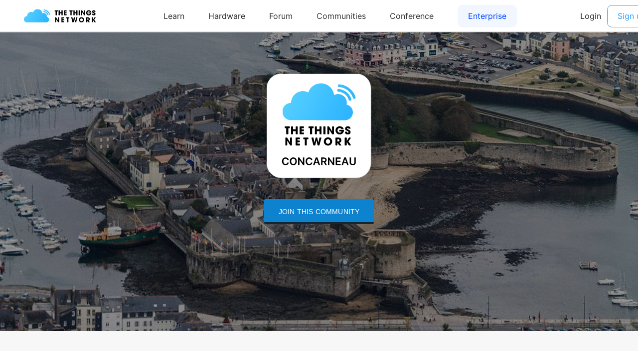

--- FILE ---
content_type: text/html; charset=utf-8
request_url: https://www.thethingsnetwork.org/community/concarneau/
body_size: 8353
content:
<!DOCTYPE html>
<html lang="en" prefix="og: http://ogp.me/ns#" class="ttui-disable-font-smoothing">
    <head>
        <!-- Google Tag Manager -->
        <script async src="/static/common/js/gt.89450084d2c5.js"></script>
        <!-- End Google Tag Manager -->

        <title>CONCARNEAU - The Things Network Community</title>

        <!-- META -->
        <meta charset="UTF-8">
        <meta name="viewport" content="width=device-width, initial-scale=1.0, maximum-scale=1.0, user-scalable=no">
        <meta name="author" content="The Things Network">
        <meta name="description" content="Join The Things Network concarneau community and discover its gateways map, updates and partners.">
        <meta name="keywords" content="lorawan, lora, internet of things, iot, the things network">
        <meta http-equiv="Content-Type" content="text/html; charset=UTF-8">
        <meta name="google-site-verification" content="cfDbRAW2LRts8AeU8Zsd-4ESMGj-HUpf40tmybcSCpE" />

        <!-- OPEN GRAPH -->
        <meta property="og:site_name" content="The Things Network" />
        
            <meta property="og:url" content="https://www.thethingsnetwork.org/community/concarneau/" />
        
        <meta property="og:type" content="website" />
        
    <meta property="og:title" content="CONCARNEAU - The Things Network" />
    <meta property="og:description" content="L&#39;objectif est de proposer, sur notre territoire, un accès libre et gratuit à des passerelles &#34;radio &amp;lt;&gt; Internet&#34; afin de permettre à qui le souhaite de découvrir et expérimenter autour de l&#39;internet des objets (&#34;IOT&#34;). …" />
    <meta property="og:image" content="https://thethingsnetwork.org/media/communities/headers/e68cca149ac64754a09670faf329a653.large.jpg" />


        <!-- Google Structured Data -->
        <script type="application/ld+json">
            {
            "@context": "https://schema.org",
            "@type": "Organization",
            "name": "The Things Network",
            "description": "We are building a global open free crowdsourced long range low power IoT data network.",
            "url": "https://www.thethingsnetwork.org/",
            "logo": "https://www.thethingsnetwork.org/spa/static/img/b403019.png",
            "sameAs": [
                "https://www.facebook.com/thethingsnetwork/",
                "https://www.instagram.com/thethingsntwrk/",
                "https://www.linkedin.com/company/the-things-network/",
                "https://twitter.com/thethingsntwrk",
                "https://www.youtube.com/channel/UCv85CXnZUXEKnlZpQapTAwQ"
            ]
            }
        </script>
        <script src="/static/common/dist/js/main.de878e1330e4.js"></script>

        <!-- Favicons -->
        <link rel="apple-touch-icon-precomposed" href="/static/common/favicon/favicon-152.6c70a98e264d.png">

<meta name="msapplication-TileColor" content="#FFFFFF">
<meta name="msapplication-TileImage" content="/static/common/favicon/favicon-144.61bd01a950fb.png">

<meta name="application-name" content="The Things Network">
<meta name="msapplication-tooltip" content="Tooltip">
<meta name="msapplication-config" content="/static/common/favicon/ieconfig.54334a5ee30c.xml">

<link rel="icon" href="/static/common/favicon/favicon-32.61b30f85680a.png" sizes="32x32">
<link rel="icon" href="/static/common/favicon/favicon-57.83b86c64dc82.png" sizes="57x57">
<link rel="icon" href="/static/common/favicon/favicon-76.7dcf8fa36dfc.png" sizes="76x76">
<link rel="icon" href="/static/common/favicon/favicon-96.27ac17adaa8b.png" sizes="96x96">
<link rel="icon" href="/static/common/favicon/favicon-120.e1526731335e.png" sizes="120x120">
<link rel="icon" href="/static/common/favicon/favicon-128.fabea041224c.png" sizes="128x128">
<link rel="icon" href="/static/common/favicon/favicon-144.61bd01a950fb.png" sizes="144x144">
<link rel="icon" href="/static/common/favicon/favicon-152.6c70a98e264d.png" sizes="152x152">
<link rel="icon" href="/static/common/favicon/favicon-180.fcd414307ca3.png" sizes="180x180">
<link rel="icon" href="/static/common/favicon/favicon-195.c55ce09d66da.png" sizes="195x195">
<link rel="icon" href="/static/common/favicon/favicon-228.bea53ec4b10b.png" sizes="228x228">
<link rel="icon" href="/static/common/favicon/smalltile.fabea041224c.png" sizes="128x128">
<link rel="icon" href="/static/common/favicon/mediumtile.3d42f7faac82.png" sizes="270x270">
<link rel="icon" href="/static/common/favicon/widetile.3d42f7faac82.png" sizes="558x270">
<link rel="icon" href="/static/common/favicon/largetile.eb144ebab4d1.png" sizes="558x558">
<link rel="shortcut icon" sizes="196x196" href="/static/common/favicon/favicon-196.277278d69ddc.png">
        <link rel="stylesheet" type="text/css" href="https://fonts.googleapis.com/css?family=Lato:400,700,900"/>
        <link rel="stylesheet" type="text/css" href="/static/common/css/ionicons.min.7b268418a9fe.css"/>
        <link rel="stylesheet" type="text/css" href="/static/common/css/animate.min.178b651958ce.css"/>
        
        <link rel="stylesheet" type="text/css" href="/static/common/css/bootstrap.096e6546405f.css"/>
        
        <link rel="stylesheet" type="text/css" href="/static/common/dist/css/main.ee16f81054db.css"/>

        
    
    <link rel="stylesheet" href="/static/leaflet/leaflet.f929141c4c16.css" />
<!--[if lte IE 8]>
    <link rel="stylesheet" href="/static/leaflet/leaflet.ie.9ae65df69efb.css" />
<![endif]-->
<style>.leaflet-container-default {min-height: 450px;}</style>

    <link href="/static/common/css/slick.88b2daf9da57.css" rel='stylesheet' type='text/css' />

    
        <style>
    .header-community {
        height: 600px !important;
    }
</style>
<link href="/static/common/css/datepicker.29e602e9e280.css" rel='stylesheet' type='text/css' />
    

        
    </head>
    <body class="theme-ttn">
        <ttui-cookie id="cookie-banner"></ttui-cookie>
        
          <ttn-header></ttn-header>
        

        
<div id="community_page">
    <header class="header-community" style="background-image:url('https://thethingsnetwork.org/media/communities/headers/e68cca149ac64754a09670faf329a653.large.jpg');">
        <div class="default-logo">
            <img
                src="/logo/CONCARNEAU.svg"
                id="communityLogo"
                alt="logo community"
             />
        </div>
        
            
                <a class="button_ttn" href="/login/?next=/community/concarneau/">Join this community</a>
            
        
    </header>

        
    
        









<div class="card-design" id="unleash-page">

    <section>
        
            
        

    </section>

    <div class="modal simple-modal fade unleash-modal" id="unleash-read-more-modal" tabindex="-1" role="dialog" aria-labelledby="unleash_read_more_modal">
    <div class="modal-dialog" role="document">

        <div class="modal-content">

            <div class="modal-header">
                <button type="button" class="close" data-dismiss="modal" aria-label="Close"><span aria-hidden="true">&times;</span></button>
            </div>

            <div class="modal-body two-column">

                <div class="left-pane">
                    <h2 class="text-uppercase">UNLEASH THE THINGS NETWORK CONCARNEAU</h2>

                    <h4>With a small group of people it is now possible to provide an entire city with data connectivity for things.</h4>

                    <p>
                        
                        Welcome to the community which is yet to be unleashed. Join us on our mission to realize an open and decentralized IoT network and create abundance in the Internet of Things, making true innovation possible.<br /><br />
                        Have a look at the resources to get acquainted with The Things Network.
                        
                    </p>
                </div>

                <div class="right-pane button-set">
                    <a target="_blank" href="https://github.com/TheThingsNetwork/Manifest">Manifest</a>
                    <a target="_blank" href="https://www.thethingsnetwork.org/forum/">Forum</a>
                    <a target="_blank" href="https://ttn.fyi/slack-invite">Slack</a>
                    <a target="_blank" href="https://www.thethingsnetwork.org/labs/">Labs</a>
                </div>

            </div>

        </div>

    </div>
</div>
    
    <div class="modal simple-modal fade unleash-modal" id="unleash-exposure-modal" tabindex="-1" role="dialog" aria-labelledby="unleash_read_more_modal">
    <div class="modal-dialog" role="document">

        <div class="modal-content">

            <div class="modal-header">
                <button type="button" class="close" data-dismiss="modal" aria-label="Close"><span aria-hidden="true">&times;</span></button>
            </div>

            <div class="modal-body">

                <h2><img alt="icon title" src="/static/common/icon/exposure.a7efb55566de.svg"/>LET YOUR PRESENCE BE KNOWN</h2>

                <h4>Why not start with writing an update and share the existence of The Things Network community in your area. You can mention the plans and other action steps too.</h4>

                <p>
                    <br /><br />
                    <a target="_blank" class="button-green center" href="/community/concarneau/post/create">Add post</a><br /><br />
                    
                    The Things Network has an active forum space that allows people to discuss anything related to the network. it is is a great place to find other contributors and start discussing the setup of a community. You can create a new topic under the category:  <b>Campaigns</b> with the name of your community. Write a first post in this topic to announce your existence and to find people who are interested in contributing.
                    
                    <br /><br />
                    <a target="_blank" class="button-green center" href="https://www.thethingsnetwork.org/forum">Forum</a>
                </p>

                
                    <p>
                        <u>Only the core team of CONCARNEAU can add forum topics</u>
                    </p>
                
                <p>
                    <br />
                    Are you active on Twitter? What about creating a new account for your community!
                    <br />
                    Have a look at <a href="https://twitter.com/TTN_Amsterdam">The Things Network Amsterdam Twitter</a> as an example. We have some guidelines for Twitter accounts:
                </p>
                <ul>
                    <li>Write out "TheThingsNetwork" in your Twitter name (for example TheThingsNetworkAms)</li>
                    <li>Use "TTN" for the Twitter Handle (for example: TTN_Amsterdam)</li>
                    <li>You can use the logo shown in the community page as your profile picture</li>
                </ul>
                <br />
                <a target="_blank" class="button-green center" href="https://twitter.com/signup">Create a Twitter account!</a>                
            </div>
        </div>
    </div>
</div>
    <div class="modal simple-modal fade unleash-modal" id="unleash-gateway-modal" tabindex="-1" role="dialog" aria-labelledby="unleash_read_more_modal">
    <div class="modal-dialog" role="document">

        <div class="modal-content">

            <div class="modal-header">
                <button type="button" class="close" data-dismiss="modal" aria-label="Close"><span aria-hidden="true">&times;</span></button>
            </div>

            <div class="modal-body two-column">

                <div class="left-pane">
                    <h2><img alt="icon title" src="/static/common/icon/ttn-gateway.ab0ef6086522.svg"/>Connect gateways</h2>

                    <h4>Create coverage by connecting gateways.</h4>

                    <p>
                        
                        The Things Network is currently developing their own gateways which will be in retail near the end of this year. You can pre-order these affordable gateways in the shop already.<br /><br />
                        You probably don't want to wait that long. Happily, The Things Network supports different kinds of gateways like the Multitech, Kerlink and Lorank. You can even build your own gateway.<br /><br />
                        In case you already have a gateway, you can add it to the map.
                        
                    </p>
                </div>

                <div class="right-pane button-set">
                    <div class="placeholder-align"></div>
                    <a target="_blank" href="https://www.thethingsshop.com/">Pre-order The Things Gateway</a>
                    <a target="_blank" href="https://www.thethingsnetwork.org/docs/gateways/">More information about the gateways</a>
                    <a target="_blank" href="https://www.thethingsnetwork.org/labs/story/how-to-build-your-own-lorawan-gateway/">Build your own Gateway</a>
                    <a target="_blank" href="https://www.thethingsnetwork.org/get-started">Connect your gateway to The Things Network</a>
                </div>

            </div>

        </div>

    </div>
</div>
    <div class="modal simple-modal fade unleash-modal" id="unleash-communication-modal" tabindex="-1" role="dialog" aria-labelledby="unleash_read_more_modal">
    <div class="modal-dialog" role="document">

        <div class="modal-content">

            <div class="modal-header">
                <button type="button" class="close" data-dismiss="modal" aria-label="Close"><span aria-hidden="true">&times;</span></button>
            </div>

            <div class="modal-body">

                <h2><img alt="icon title" src="/static/common/icon/chat.848bf6a9d52c.svg"/>COMMUNICATION CHANNEL</h2>

                <h4>Create a channel to communicate internally.</h4>

                <p>
                    
                    In order to communicate internally, we highly recommend you to create a Slack group. It is a free messaging app that helps organizing your team conversation and allows you to directly reach out to members.
                    
                </p>

                <div class="ttn-plus-slack">
                    <img
                        src="/logo/CONCARNEAU.svg"
                        alt="logo community"
                     />
                     <i class="ion-plus"></i>
                    <a
                        target="_blank"
                        href="https://slack.com/">
                        <img
                            src="/static/ttn/media/logo/slack.3eaf1db443c0.png"
                            alt="slack logo"
                            class="slack-logo"
                         />
                    </a>
                </div>

                <p>
                    
                    You can also use other ways of communication, as long as you make sure people have easy access to join the conversation.<br /><br />
                    Have you created a channel? Great! Please fill in the link below so we can add it to the Resources section of the community page.
                    
                </p>

                
                    <p>
                        <u>Only the core team of CONCARNEAU can add the communication channel</u>
                    </p>
                
            </div>

        </div>

    </div>
</div>
    <div class="modal simple-modal fade unleash-modal" id="unleash-celebrate-modal" tabindex="-1" role="dialog" aria-labelledby="unleash_read_more_modal">
    <div class="modal-dialog" role="document">

        <div class="modal-content">

            <div class="modal-header">
                <button type="button" class="close" data-dismiss="modal" aria-label="Close"><span aria-hidden="true">&times;</span></button>
            </div>

            <div class="modal-body">

                <h2><img src="/static/common/icon/party.d59bc81a9562.svg" alt="icon modal" />UNLEASH TTN CONCARNEAU</h2>

                
                    <p style="text-align: center !important;"><br />
                        Complete all 4 elements to unlock the final step!
                    </p>
                
            </div>

        </div>

    </div>
</div>
</div>
    

    <div id="full-text-story" class="hidden"><p>L'objectif est de proposer, sur notre territoire, un accès libre et gratuit à des passerelles  "radio &lt;> Internet" afin de permettre à qui le souhaite de découvrir et expérimenter autour de l'internet des objets ("IOT").</p>
<p><strong>Ce réseau est ouvert -sans frais-  à toutes et tous : particuliers, établissements scolaires, associations, entreprises ...</strong></p>
<p>Venez découvrir comment réaliser vos capteurs connectés et enrichir nos projets en participant aux ateliers organisés à Konkarlab, le fablab de Concarneau.<br />
<em>(ou, encore plus simplement, vous pouvez y relier <a rel="nofollow" target="_blank" href="https://www.thethingsnetwork.org/marketplace/products/devices">vos capteurs lorawan achetés dans le commerce</a>)</em></p>
<ul>
<li><strong>Plus de détails <a rel="nofollow" target="_blank" href="https://www.konkarlab.bzh/2021/09/25/presentation-des-projets-capteurs-connectes/">ICI </a><br />
</strong></li>
<li><a rel="nofollow" target="_blank" href="mailto:kal-lora@listes.infini.fr">Contactez-nous ! </a></li>
</ul>
<p>A bientôt !</p>
<p>*Photo :<br />
Description     Concarneau : la ville close à marée basse<br />
Date    21 October 2012, 15:25<br />
Source  Concarneau : la ville close à marée basse<br />
Author  Jean-Jacques Abalain from Melgven (près de Concarneau)<br />
This image was originally posted by Domaine de Drogant <a rel="nofollow" target="_blank" href="https://flickr.com/photos/87566323@N06/8186254856">here</a><br />
It was reviewed on 27 August 2015 by FlickreviewR and was confirmed to be licensed under the terms of the cc-by-2.0. *</p></div>

    <div class="pageOutline">
        <div class="leftSection">
            <section id="storySection">
        <header>
            <h2>Our story</h2>
            
        </header>
        <hr>
        <div id="story-text" class="block_text">
            <p>L'objectif est de proposer, sur notre territoire, un accès libre et gratuit à des passerelles  "radio &lt;> Internet" afin de permettre à qui le souhaite de découvrir et expérimenter autour de l'internet des objets ("IOT").</p>
<p><strong>Ce réseau est ouvert -sans frais-  à toutes et tous : particuliers, établissements scolaires, associations, entreprises ...</strong></p>
<p>Venez découvrir comment réaliser vos capteurs conne…</p>
        </div>
        
            <button id="readMoreStory" class="readMore">Read more</button>
        
    </section>

            <section id="about">
        <header>
            <h2>About this community</h2>
        </header>
        <hr>
        <ul>
            <li>
                <span>0</span>
                <p>Gateways</p>
            </li>
            <li>
                <span>8</span>
                <p>Contributors</p>
            </li>
            <li>
                
                    <span><i class="ion-checkmark"></i></span>
                    <p>Official community</p>
                
            </li>
        </ul>
    </section>

        </div>
        <section id="contributorsSection">
        <header>
            <h2>Contributors</h2>
            
            
        </header>
        <hr>
        <h3>The Core Team of CONCARNEAU consists of:</h3>
        <div id="contributors">
            
                <a href="/u/lorakal" class="contributorItem">
                    <img
                        src="https://id.thethingsnetwork.org/pictures/lorakal/thumbnail"
                        alt="LoRa Fablab de Concarneau"
                        class="contributorImage" />
                    <h4>LoRa Fablab de Concarneau</h4>
                    <h5>Initiator For CONCARNEAU Community</h5>
                </a>
            
        </div>
        
            <hr id="contributeLine">
            <p>And <span>7</span> contributors.</p>
            <a data-toggle="modal" data-target="#members-modal" href="">Show all</a>
        
    </section>

    </div>

    <div class="pageOutline" id="map">
        <section id="communityMap">
        <header>
            <h2>Gateways</h2>
            <a href="https://www.thethingsnetwork.org/docs/gateways/registration.html">Add a gateway</a>
        </header>
        <hr>
        
    <div id="community_map" class="leaflet-container-default"></div>


<script type="text/javascript" nonce="hr9MwZF4Hs3RrN35oiZTVA==">
(function () {
    function loadmap() {
        var djoptions = {"srid": null, "extent": [[-90, -180], [90, 180]], "fitextent": true, "center": null, "zoom": null, "minzoom": 2, "maxzoom": 15, "layers": [["OSM", "//{s}.tile.openstreetmap.org/{z}/{x}/{y}.png", "\u00a9 <a href=\"http://www.openstreetmap.org/copyright\">OpenStreetMap</a> contributors"]], "overlays": [], "attributionprefix": null, "scale": "both", "minimap": false, "resetview": true, "tilesextent": []},
            options = {djoptions: djoptions, initfunc: loadmap,
                       globals: false, callback: window.map_init};
        window._map = L.Map.djangoMap('community_map', options);
    }
    var loadevents = ["load"];
    if (loadevents.length === 0) loadmap();
    else if (window.addEventListener) for (var i=0; i<loadevents.length; i++) window.addEventListener(loadevents[i], loadmap, false);
    else if (window.jQuery) jQuery(window).on(loadevents.join(' '), loadmap);
    
})();
</script>
    </section>

        <hr id="updatesLine">
        
    <div class="header-updates">
        
        <h2 id="updatesTitle">Updates</h2>
    </div>
    
        
        <section id="bigPost">
            <div class="postImage" style="background-image: url('https://thethingsnetwork.org/media/posts/963cd6805f634e28919eee3a36424c18.large.jpg')"></div>
            <div class="postContent">
                <h2 class="community-page">Embarquez sur le réseau TTN !</h2>
                
                <div class="postAuthor">
                    <img alt="image_post_author" src="https://id.thethingsnetwork.org/pictures/lorakal/thumbnail" />
                    <div class="postData">
                        <h4>By LoRa Fablab de Concarneau</h4>
                        <span>6 October 2020</span>
                    </div>
                </div>
                
                <div class="block_text"><p><strong>Participer à nos activités, découvrir le protocole LoRa, expérimenter sur un réseau Lorawan ou sur un réseau maillé local :  Konkarlab, le fablab de …</strong></p></div>
                <a href="/community/concarneau/post/embarquez-sur-le-r%C3%A9seau-ttn" class="readMore">Read more</a>
            </div>
        </section>

        
    


        <section id="mailchimp-sign">
        <header>
            <h2>Stay up to date</h2>
        </header>
        <hr>
        <h2 class="text-center">Want to know more about The Things Network? Sign up for our newsletter and receive all the important news.</h2>
        <br />
        <a target="_blank" href="http://thethingsnetwork.us11.list-manage.com/subscribe?u=20406705fec6d7d4b2ab1d6cc&id=0b4108dfeb&group[1][1]=1" class="button_ttn button_submit_mailchimp">Subscribe</a>
        <br />
    </section>

        <section id="partners">
    
    <h2>Our partners</h2>
    
        
    
    <p>Are you interested in working with our community?<br />Leave us a message.</p>
</section>

        <div class="twoColumn">
            <div class="left-column">
                
                    <section id="media">
        <header>
            <h2>TTN CONCARNEAU in the Media</h2>
            
        </header>
        <hr>
        <div class="list-array-alternate media-container">
            
            
                <div class="elem-list-array">
                    <div class="media_title">Échanger par chat sur matrix</div>
                    <a target="_blank" class="see-more-media" href="https://matrix.to/#/#ttn-concarneau:matrix.org">See more</a>
                </div>
            
                <div class="elem-list-array">
                    <div class="media_title">The Next Web - The Things Network wants to make every city smart</div>
                    <a target="_blank" class="see-more-media" href="http://thenextweb.com/insider/2015/08/19/the-things-network-wants-to-make-every-city-smart-starting-with-amsterdam/">See more</a>
                </div>
            
        </div>
        
    </section>

                

                

                
                    <section id="activity">
        <header>
            <h2>Activity</h2>
        </header>
        <hr>
        <div class="list-array-alternate">
            
                <div class="elem-list-array">
                    <p>bpi2008 is now part of CONCARNEAU community <i data-toggle="modal" data-target="#introduction-modal-16466" title="See welcome message" class="ion-android-hand" style="cursor: pointer; margin-left: 10px"></i></p>
                    <div class="timeAgo">2 years, 3 months ago</div>
                </div>
            
                <div class="elem-list-array">
                    <p>CONCARNEAU community page updated</p>
                    <div class="timeAgo">3 years, 11 months ago</div>
                </div>
            
                <div class="elem-list-array">
                    <p>Congratulations! Today is the 1-year anniversary of the community!</p>
                    <div class="timeAgo">4 years, 3 months ago</div>
                </div>
            
                <div class="elem-list-array">
                    <p>Congratulations! Today is the 6-month anniversary of the community!</p>
                    <div class="timeAgo">4 years, 9 months ago</div>
                </div>
            
                <div class="elem-list-array">
                    <p>The Things Network CONCARNEAU is published!</p>
                    <div class="timeAgo">5 years, 3 months ago</div>
                </div>
            
        </div>
    </section>

                
            </div>

            <div class="right-column">
                
                    <section id="resources">
        <header>
            <h2>Resources</h2>
            
        </header>
        <hr>
        <div class="resources-container list-array-alternate">
            
            
                <div class="elem-list-array resource">
                    <img alt="resource image" src="/static/ttn/media/logo/thethingsnetwork.4c15f0e1f49d.png"/>
                    <div class="text"><a target="_blank" href="https://www.thethingsnetwork.org/forum/t/concarneau/40366">Forum post</a></div>
                </div>
            
                <div class="elem-list-array resource">
                    <img alt="resource image" src="/static/ttn/media/logo/thethingsnetwork.4c15f0e1f49d.png"/>
                    <div class="text"><a target="_blank" href="https://www.thethingsnetwork.org/labs/story/unleash-your-community-get-started-with-the-things-network/">Unleash Your City - Guide</a></div>
                </div>
            
                <div class="elem-list-array resource">
                    <img alt="resource image" src="/static/ttn/media/logo/default.b756877cb91f.png"/>
                    <div class="text"><a target="_blank" href="https://drive.google.com/file/d/0B49WRBg1NvMgM2lBcXRTU2ZqREU/">TTN - Generic Presentation</a></div>
                </div>
            
                <div class="elem-list-array resource">
                    <img alt="resource image" src="/static/ttn/media/logo/thethingsnetwork.4c15f0e1f49d.png"/>
                    <div class="text"><a target="_blank" href="https://www.thethingsnetwork.org/forum">Forum</a></div>
                </div>
            
                <div class="elem-list-array resource">
                    <img alt="resource image" src="/static/ttn/media/logo/default.b756877cb91f.png"/>
                    <div class="text"><a target="_blank" href="https://forum.konkarlab.bzh/viewforum.php?f=123&amp;sid=d78b72a00bbf89ef7b35c2afcc8fff91">Communication channel</a></div>
                </div>
            
        </div>
    </section>

                
                
            </div>
        </div>
        
            <section id="contact_widget">
        <header>
            <h2>Contact us</h2>
            
        </header>
        <hr />
        <div class="content block_text">
            <p><a href="mailto:kal-lora@listes.infini.fr">Pour nous écrire, cliquez ici !</a></p>
<p>Le fablab vous ouvre ses portes les :
* Mardi de 17h à 20h<br />
 * Mercredi de 17h à 20h<br />
 * Jeudi de 17h à 20h<br />
 * Samedi de 10h à 13h<br />
(téléphone : 02 56 10 03 04)</p>
<p>Notre local est situé 2 rue des Charmes, Kérandon, 29900 Concarneau .<br />
Il faut passer le portail et descendre jusqu&#39;à l&#39;école publique de Kerandon:  <a href="https://osm.org/go/erILbjAAV--?m=">voici la position du fablab sur une carte.</a></p>
        </div>
    </section>

        
    </div>

    <!-- Modals -->
        <div class="modal members-modal fade" id="members-modal" tabindex="-1" role="dialog" aria-labelledby="label_modal_user">
    <div class="modal-dialog" role="document">
        <div class="modal-content">
            <div class="modal-header">
                <button type="button" class="close" data-dismiss="modal" aria-label="Close"><span aria-hidden="true">&times;</span></button>
                <h4 class="modal-title" id="label_modal_user">Contributors to CONCARNEAU</h4>
            </div>

            <div class="modal-body">
                <h4 class="category_user">The Core Team of CONCARNEAU:</h4>
                <div class="container-users">
                    
                        <a class="user-block contributorItem" href="/u/lorakal">
                            <img
                                class="user-img"
                                alt="LoRa Fablab de Concarneau"
                                title="LoRa Fablab de Concarneau"
                                src="https://id.thethingsnetwork.org/pictures/lorakal/thumbnail"
                            >
                            LoRa Fablab de Concarneau
                            <br />
                            <span class="tagline">
                                Initiator For CONCARNEAU Community
                            </span>
                        </a>
                    
                </div>
                
                    <hr class="separator_coreteam_contributors" />
                    <h4 class="category_user">Contributors:</h4>
                    <div class="container-users">
                        
                            <a class="user-block contributorItem" href="/u/finizi">
                                <img
                                    class="user-img"
                                    alt=" "
                                    title=" "
                                    src="https://id.thethingsnetwork.org/pictures/finizi/thumbnail"
                                >
                                finizi
                                <br />
                                <span class="tagline">Member</span>
                            </a>
                        
                            <a class="user-block contributorItem" href="/u/j256zk29">
                                <img
                                    class="user-img"
                                    alt=" "
                                    title=" "
                                    src="https://id.thethingsnetwork.org/pictures/j256zk29/thumbnail"
                                >
                                j256zk29
                                <br />
                                <span class="tagline">Member</span>
                            </a>
                        
                            <a class="user-block contributorItem" href="/u/bpi2008">
                                <img
                                    class="user-img"
                                    alt=" "
                                    title=" "
                                    src="https://id.thethingsnetwork.org/pictures/bpi2008/thumbnail"
                                >
                                bpi2008
                                <br />
                                <span class="tagline">Member</span>
                            </a>
                        
                            <a class="user-block contributorItem" href="/u/MICHELC">
                                <img
                                    class="user-img"
                                    alt=" "
                                    title=" "
                                    src="https://id.thethingsnetwork.org/pictures/MICHELC/thumbnail"
                                >
                                MICHELC
                                <br />
                                <span class="tagline">Member</span>
                            </a>
                        
                            <a class="user-block contributorItem" href="/u/aichaa">
                                <img
                                    class="user-img"
                                    alt=" "
                                    title=" "
                                    src="https://id.thethingsnetwork.org/pictures/aichaa/thumbnail"
                                >
                                aichaa
                                <br />
                                <span class="tagline">Member</span>
                            </a>
                        
                            <a class="user-block contributorItem" href="/u/juan_carlos29">
                                <img
                                    class="user-img"
                                    alt="jean-charles hascoet"
                                    title="jean-charles hascoet"
                                    src="https://id.thethingsnetwork.org/pictures/juan_carlos29/thumbnail"
                                >
                                jean-charles hascoet
                                <br />
                                <span class="tagline">Member</span>
                            </a>
                        
                            <a class="user-block contributorItem" href="/u/Tix">
                                <img
                                    class="user-img"
                                    alt="Philippe Deuskonk"
                                    title="Philippe Deuskonk"
                                    src="https://id.thethingsnetwork.org/pictures/Tix/thumbnail"
                                >
                                Philippe Deuskonk
                                <br />
                                <span class="tagline">Member</span>
                            </a>
                        
                    </div>
                
            </div>
            <div class="modal-footer"></div>
        </div>
    </div>
</div>
        <div class="modal fade" id="media-modal" tabindex="-1" role="dialog" aria-labelledby="media_modal_label">
    <div class="modal-dialog" role="document">
        <div class="modal-content">
            <div class="modal-header">
                <button type="button" class="close" data-dismiss="modal" aria-label="Close"><span aria-hidden="true">&times;</span></button>
                <h4 class="modal-title" id="media_modal_label">Media attention for CONCARNEAU</h4>
            </div>

            <div class="modal-body">

                
                    <h4>Échanger par chat sur matrix</h4>
                    <p>
                        <a href="https://matrix.to/#/#ttn-concarneau:matrix.org" target="_blank">
                            read more
                        </a>
                    </p>
                    <p>&nbsp;</p>
                
                    <h4>The Next Web - The Things Network wants to make every city smart</h4>
                    <p>
                        <a href="http://thenextweb.com/insider/2015/08/19/the-things-network-wants-to-make-every-city-smart-starting-with-amsterdam/" target="_blank">
                            read more
                        </a>
                    </p>
                    <p>&nbsp;</p>
                

            </div>

            <div class="modal-footer"></div>

        </div>
    </div>
</div>
        

        


    <div class="modal simple-modal introduction-modal fade" id="introduction-modal-16466" tabindex="-1" role="dialog" aria-labelledby="introduction-label">
        <div class="modal-dialog" role="document">
            <div class="modal-content">

                <div class="modal-header bottom-border">
                    <button type="button" class="close" data-dismiss="modal" aria-label="Close"><span aria-hidden="true">&times;</span></button>
                    <h3 class="modal-title">
                        bpi2008 introduction to CONCARNEAU community
                    </h3>
                </div>

                <div class="modal-body">
                    <div class="member">
                        <a href="/u/bpi2008">
                            <img src="https://id.thethingsnetwork.org/pictures/bpi2008/thumbnail">
                        </a>
                        <div class="info">
                            <a href="/u/bpi2008">
                                <span class="name">bpi2008</span>
                            </a>
                            
                                <a href="https://www.linkedin.com/in/bernard-puccini-80918878/" target="_blank">
                                    <span>https://www.linkedin.com/in/bernard-puccini-80918878/</span>
                                </a>
                            
                            
                            <span class="date">Joined on 22-09-2023</span>
                        </div>
                    </div>
                    <div class="message"><p>Split my private network from internet to Lora</p></div>
                </div>
            </div>
        </div>
    </div>

    <div class="modal simple-modal introduction-modal fade" id="introduction-modal-11942" tabindex="-1" role="dialog" aria-labelledby="introduction-label">
        <div class="modal-dialog" role="document">
            <div class="modal-content">

                <div class="modal-header bottom-border">
                    <button type="button" class="close" data-dismiss="modal" aria-label="Close"><span aria-hidden="true">&times;</span></button>
                    <h3 class="modal-title">
                        jean-charles hascoet introduction to CONCARNEAU community
                    </h3>
                </div>

                <div class="modal-body">
                    <div class="member">
                        <a href="/u/juan_carlos29">
                            <img src="https://id.thethingsnetwork.org/pictures/juan_carlos29/thumbnail">
                        </a>
                        <div class="info">
                            <a href="/u/juan_carlos29">
                                <span class="name">jean-charles hascoet</span>
                            </a>
                            
                                <a href="https://www.thethingsnetwork.org/community/concarneau/" target="_blank">
                                    <span>https://www.thethingsnetwork.org/community/concarneau/</span>
                                </a>
                            
                            
                            <span class="date">Joined on 15-10-2020</span>
                        </div>
                    </div>
                    <div class="message"><p>share the datas  of the various nodes transmitted to the Konkarlab gateways</p></div>
                </div>
            </div>
        </div>
    </div>

    <div class="modal simple-modal introduction-modal fade" id="introduction-modal-11931" tabindex="-1" role="dialog" aria-labelledby="introduction-label">
        <div class="modal-dialog" role="document">
            <div class="modal-content">

                <div class="modal-header bottom-border">
                    <button type="button" class="close" data-dismiss="modal" aria-label="Close"><span aria-hidden="true">&times;</span></button>
                    <h3 class="modal-title">
                        MICHELC introduction to CONCARNEAU community
                    </h3>
                </div>

                <div class="modal-body">
                    <div class="member">
                        <a href="/u/MICHELC">
                            <img src="https://id.thethingsnetwork.org/pictures/MICHELC/thumbnail">
                        </a>
                        <div class="info">
                            <a href="/u/MICHELC">
                                <span class="name">MICHELC</span>
                            </a>
                            
                                <a href="https://www.konkarlab.bzh/" target="_blank">
                                    <span>https://www.konkarlab.bzh/</span>
                                </a>
                            
                            
                            <span class="date">Joined on 13-10-2020</span>
                        </div>
                    </div>
                    <div class="message"><p>Bonjour c&#39;est avec plaisir que je rejoins la communauté CONCARNEAU</p></div>
                </div>
            </div>
        </div>
    </div>

    <div class="modal simple-modal introduction-modal fade" id="introduction-modal-11909" tabindex="-1" role="dialog" aria-labelledby="introduction-label">
        <div class="modal-dialog" role="document">
            <div class="modal-content">

                <div class="modal-header bottom-border">
                    <button type="button" class="close" data-dismiss="modal" aria-label="Close"><span aria-hidden="true">&times;</span></button>
                    <h3 class="modal-title">
                        j256zk29 introduction to CONCARNEAU community
                    </h3>
                </div>

                <div class="modal-body">
                    <div class="member">
                        <a href="/u/j256zk29">
                            <img src="https://id.thethingsnetwork.org/pictures/j256zk29/thumbnail">
                        </a>
                        <div class="info">
                            <a href="/u/j256zk29">
                                <span class="name">j256zk29</span>
                            </a>
                            
                                <a href="http://konkgwin.free.fr/" target="_blank">
                                    <span>http://konkgwin.free.fr/</span>
                                </a>
                            
                            
                            <span class="date">Joined on 08-10-2020</span>
                        </div>
                    </div>
                    <div class="message"><p>mes idoles : Grincheux et le Stroumpf Grognon.</p></div>
                </div>
            </div>
        </div>
    </div>

    <div class="modal simple-modal introduction-modal fade" id="introduction-modal-11896" tabindex="-1" role="dialog" aria-labelledby="introduction-label">
        <div class="modal-dialog" role="document">
            <div class="modal-content">

                <div class="modal-header bottom-border">
                    <button type="button" class="close" data-dismiss="modal" aria-label="Close"><span aria-hidden="true">&times;</span></button>
                    <h3 class="modal-title">
                        finizi introduction to CONCARNEAU community
                    </h3>
                </div>

                <div class="modal-body">
                    <div class="member">
                        <a href="/u/finizi">
                            <img src="https://id.thethingsnetwork.org/pictures/finizi/thumbnail">
                        </a>
                        <div class="info">
                            <a href="/u/finizi">
                                <span class="name">finizi</span>
                            </a>
                            
                                <a href="http://my.inizisoft.net" target="_blank">
                                    <span>http://my.inizisoft.net</span>
                                </a>
                            
                            
                            <span class="date">Joined on 06-10-2020</span>
                        </div>
                    </div>
                    <div class="message"><p>enez dataloging</p></div>
                </div>
            </div>
        </div>
    </div>


        
            <div class="modal simple-modal fade unleash-modal" id="unleash-read-more-modal" tabindex="-1" role="dialog" aria-labelledby="unleash_read_more_modal">
    <div class="modal-dialog" role="document">

        <div class="modal-content">

            <div class="modal-header">
                <button type="button" class="close" data-dismiss="modal" aria-label="Close"><span aria-hidden="true">&times;</span></button>
            </div>

            <div class="modal-body two-column">

                <div class="left-pane">
                    <h2 class="text-uppercase">UNLEASH THE THINGS NETWORK CONCARNEAU</h2>

                    <h4>With a small group of people it is now possible to provide an entire city with data connectivity for things.</h4>

                    <p>
                        
                        Welcome to the community which is yet to be unleashed. Join us on our mission to realize an open and decentralized IoT network and create abundance in the Internet of Things, making true innovation possible.<br /><br />
                        Have a look at the resources to get acquainted with The Things Network.
                        
                    </p>
                </div>

                <div class="right-pane button-set">
                    <a target="_blank" href="https://github.com/TheThingsNetwork/Manifest">Manifest</a>
                    <a target="_blank" href="https://www.thethingsnetwork.org/forum/">Forum</a>
                    <a target="_blank" href="https://ttn.fyi/slack-invite">Slack</a>
                    <a target="_blank" href="https://www.thethingsnetwork.org/labs/">Labs</a>
                </div>

            </div>

        </div>

    </div>
</div>
            
            <div class="modal simple-modal fade unleash-modal" id="unleash-exposure-modal" tabindex="-1" role="dialog" aria-labelledby="unleash_read_more_modal">
    <div class="modal-dialog" role="document">

        <div class="modal-content">

            <div class="modal-header">
                <button type="button" class="close" data-dismiss="modal" aria-label="Close"><span aria-hidden="true">&times;</span></button>
            </div>

            <div class="modal-body">

                <h2><img alt="icon title" src="/static/common/icon/exposure.a7efb55566de.svg"/>LET YOUR PRESENCE BE KNOWN</h2>

                <h4>Why not start with writing an update and share the existence of The Things Network community in your area. You can mention the plans and other action steps too.</h4>

                <p>
                    <br /><br />
                    <a target="_blank" class="button-green center" href="/community/concarneau/post/create">Add post</a><br /><br />
                    
                    The Things Network has an active forum space that allows people to discuss anything related to the network. it is is a great place to find other contributors and start discussing the setup of a community. You can create a new topic under the category:  <b>Campaigns</b> with the name of your community. Write a first post in this topic to announce your existence and to find people who are interested in contributing.
                    
                    <br /><br />
                    <a target="_blank" class="button-green center" href="https://www.thethingsnetwork.org/forum">Forum</a>
                </p>

                
                    <p>
                        <u>Only the core team of CONCARNEAU can add forum topics</u>
                    </p>
                
                <p>
                    <br />
                    Are you active on Twitter? What about creating a new account for your community!
                    <br />
                    Have a look at <a href="https://twitter.com/TTN_Amsterdam">The Things Network Amsterdam Twitter</a> as an example. We have some guidelines for Twitter accounts:
                </p>
                <ul>
                    <li>Write out "TheThingsNetwork" in your Twitter name (for example TheThingsNetworkAms)</li>
                    <li>Use "TTN" for the Twitter Handle (for example: TTN_Amsterdam)</li>
                    <li>You can use the logo shown in the community page as your profile picture</li>
                </ul>
                <br />
                <a target="_blank" class="button-green center" href="https://twitter.com/signup">Create a Twitter account!</a>                
            </div>
        </div>
    </div>
</div>
            <div class="modal simple-modal fade unleash-modal" id="unleash-gateway-modal" tabindex="-1" role="dialog" aria-labelledby="unleash_read_more_modal">
    <div class="modal-dialog" role="document">

        <div class="modal-content">

            <div class="modal-header">
                <button type="button" class="close" data-dismiss="modal" aria-label="Close"><span aria-hidden="true">&times;</span></button>
            </div>

            <div class="modal-body two-column">

                <div class="left-pane">
                    <h2><img alt="icon title" src="/static/common/icon/ttn-gateway.ab0ef6086522.svg"/>Connect gateways</h2>

                    <h4>Create coverage by connecting gateways.</h4>

                    <p>
                        
                        The Things Network is currently developing their own gateways which will be in retail near the end of this year. You can pre-order these affordable gateways in the shop already.<br /><br />
                        You probably don't want to wait that long. Happily, The Things Network supports different kinds of gateways like the Multitech, Kerlink and Lorank. You can even build your own gateway.<br /><br />
                        In case you already have a gateway, you can add it to the map.
                        
                    </p>
                </div>

                <div class="right-pane button-set">
                    <div class="placeholder-align"></div>
                    <a target="_blank" href="https://www.thethingsshop.com/">Pre-order The Things Gateway</a>
                    <a target="_blank" href="https://www.thethingsnetwork.org/docs/gateways/">More information about the gateways</a>
                    <a target="_blank" href="https://www.thethingsnetwork.org/labs/story/how-to-build-your-own-lorawan-gateway/">Build your own Gateway</a>
                    <a target="_blank" href="https://www.thethingsnetwork.org/get-started">Connect your gateway to The Things Network</a>
                </div>

            </div>

        </div>

    </div>
</div>
            <div class="modal simple-modal fade unleash-modal" id="unleash-communication-modal" tabindex="-1" role="dialog" aria-labelledby="unleash_read_more_modal">
    <div class="modal-dialog" role="document">

        <div class="modal-content">

            <div class="modal-header">
                <button type="button" class="close" data-dismiss="modal" aria-label="Close"><span aria-hidden="true">&times;</span></button>
            </div>

            <div class="modal-body">

                <h2><img alt="icon title" src="/static/common/icon/chat.848bf6a9d52c.svg"/>COMMUNICATION CHANNEL</h2>

                <h4>Create a channel to communicate internally.</h4>

                <p>
                    
                    In order to communicate internally, we highly recommend you to create a Slack group. It is a free messaging app that helps organizing your team conversation and allows you to directly reach out to members.
                    
                </p>

                <div class="ttn-plus-slack">
                    <img
                        src="/logo/CONCARNEAU.svg"
                        alt="logo community"
                     />
                     <i class="ion-plus"></i>
                    <a
                        target="_blank"
                        href="https://slack.com/">
                        <img
                            src="/static/ttn/media/logo/slack.3eaf1db443c0.png"
                            alt="slack logo"
                            class="slack-logo"
                         />
                    </a>
                </div>

                <p>
                    
                    You can also use other ways of communication, as long as you make sure people have easy access to join the conversation.<br /><br />
                    Have you created a channel? Great! Please fill in the link below so we can add it to the Resources section of the community page.
                    
                </p>

                
                    <p>
                        <u>Only the core team of CONCARNEAU can add the communication channel</u>
                    </p>
                
            </div>

        </div>

    </div>
</div>
            <div class="modal simple-modal fade unleash-modal" id="unleash-celebrate-modal" tabindex="-1" role="dialog" aria-labelledby="unleash_read_more_modal">
    <div class="modal-dialog" role="document">

        <div class="modal-content">

            <div class="modal-header">
                <button type="button" class="close" data-dismiss="modal" aria-label="Close"><span aria-hidden="true">&times;</span></button>
            </div>

            <div class="modal-body">

                <h2><img src="/static/common/icon/party.d59bc81a9562.svg" alt="icon modal" />UNLEASH TTN CONCARNEAU</h2>

                
                    <p style="text-align: center !important;"><br />
                        Complete all 4 elements to unlock the final step!
                    </p>
                
            </div>

        </div>

    </div>
</div>
        

    <!-- End Modals -->
</div>

        
        <div class="ttn-footer"><div class="ttui-container ttn-footer__wrapper"><ttn-footer class="theme-ttn"></ttn-footer></div></div>
        
            <script src="/static/common/js/jquery-2.1.3.0bdc04968d2f.js"></script>
        
        <script src="/static/common/js/cookie.591afde2c690.js"></script>
        <script src="/static/common/js/bootstrap.2e4e51c14940.js"></script>
        <script src="/static/common/js/bootstrap-notify.min.35eb2c218552.js"></script>
        <script src="https://cdn.jsdelivr.net/npm/promise-polyfill@7/dist/polyfill.min.js"></script>
        <script src="https://cdnjs.cloudflare.com/ajax/libs/fetch/2.0.3/fetch.min.js"></script>

        

        
    
    <script src="/static/leaflet/leaflet.af58c26f6495.js" type="text/javascript"></script>



    
        <script src="/static/common/js/map_icon.9850ae947cf4.js" type="text/javascript"></script>
    
        <script src="/static/community/map/leaflet.markercluster.804255c9b82a.js" type="text/javascript"></script>
    

<script src="/static/leaflet/leaflet.extras.2264c93e00d5.js" type="text/javascript"></script>
<script type="text/javascript" nonce="hr9MwZF4Hs3RrN35oiZTVA==">
    
    L.Control.ResetView.TITLE = "Reset view";
    L.Control.ResetView.ICON = "url(/static/leaflet/images/reset-view.e3a08f2f589b.png)";
    
</script>
<script type="text/javascript" nonce="hr9MwZF4Hs3RrN35oiZTVA==">
    window._path_icon_community = "/static/community/map/icon/community.b8c9fbd7d41a.svg";
    window._path_icon_gateway = "/static/gateway/map/icon/gateway.489a71572e80.svg";
    window._path_icon_gateway_planned = "/static/gateway/map/icon/gateway_planned.e25a9e55ee76.svg";
    window._path_icon_gateway_offline = "/static/gateway/map/icon/gateway_offline.0ce03b90dcc3.svg";
</script>
    <script src="/static/common/js/map_leaflet.5aac2cb666be.js"></script>
    <script src="/static/common/js/slick.min.d928bf2839f1.js"></script>
    <script src="/static/common/js/community_page.8336c53a029e.js"></script>
    <script src="/static/community/js/modal_forms.f0121a496b47.js"></script>

    
        
<script type="text/javascript" nonce="hr9MwZF4Hs3RrN35oiZTVA==">

    window._url_communication_channel = "/community/concarneau/unleash/communication_channel";
    window._url_exposure = "/community/concarneau/unleash/forum_post";
    window._url_celebrate = "/community/concarneau/unleash/celebrate";
    window._date_event = 0;

    $(function() {
        $('.unleash-progress .circle').circleProgress({
            fill: {
                gradient: ["#91D2FF", "#0D83D0", "#0D83D0"]
            },
            lineCap: 'round',
            startAngle: -(Math.PI / 2),
            size: 100,
            thickness: 5
        });

        var $datepicker = $('#datepicker').pikaday({
            minDate: new Date(),
            onSelect: function() {
                var date = this.getDate();
                window._date_event = Math.floor((date.getTime() - date.getTimezoneOffset()*60*1000) / 1000);
            }
        });

        $('.facebook-button').click(function(e) {
            e.preventDefault();
            window.open($(this).attr('href'), 'fbShareWindow', 'height=450, width=550, top=' + ($(window).height() / 2 - 275) + ', left=' + ($(window).width() / 2 - 225) + ', toolbar=0, location=0, menubar=0, directories=0, scrollbars=0');
            return false;
        });

    });

</script>

<script src="/static/common/js/datepicker.688f6426b3fb.js" type="text/javascript"></script>
<script src="/static/community/js/progress_circle.e92a00b937ad.js" type="text/javascript"></script>
<script src="/static/community/js/unleash.ae0a9fbcf3e4.js" type="text/javascript"></script>
    

    <script type="text/javascript" nonce="hr9MwZF4Hs3RrN35oiZTVA==">
        window._currentCommunitySlug = "concarneau";

        window.map_init = function(map, options) {
            var lat = 47.872834,
                lon = -3.920734,
                zoom = 13.0;

            var community_list_url = "https://www.thethingsnetwork.org/gateway-data/location?latitude=47.872834&longitude=-3.920734&distance=10000";

            window._data = window._data || {};
            window._data.map = map;
            map.scrollWheelZoom.disable();
            map.setView([lat, lon], zoom);

            $.get(community_list_url, function(data) {
                // fetch the gateway asynchronously
                drawGateways(map, data);
            });
        };
    </script>

    </body>
</html>

--- FILE ---
content_type: text/javascript; charset="utf-8"
request_url: https://www.thethingsnetwork.org/static/common/js/community_page.8336c53a029e.js
body_size: -989
content:
// Read more description

var storyElem = $('#story-text');
var buttonReadMoreStory = $('#readMoreStory');

var smallStoryText = storyElem.html();
var bigStoryText = $('#full-text-story').html();

var state = 0;

function myScrollTo(id) {
    $('html, body').animate({
        scrollTop: $(id).offset().top - 100
    }, 300);
}

buttonReadMoreStory.on('click', function() {
    if (state) {
        myScrollTo('#storySection');
        storyElem.html(smallStoryText);
        buttonReadMoreStory.html('Read more');
        state = 0;
    } else {
        storyElem.html(bigStoryText);
        buttonReadMoreStory.html('Read less');
        state = 1;
    }
});

// small post pagination

$(function() {
    var carouselPost = $('#carousel-post'),
    allButtons = $('.paginationPost');

    carouselPost.slick({
        infinite: true,
        arrows: false,
        slidesToShow: 1,
        slidesToScroll: 1,
        accessibility: false,
        draggable: false,
        swipe: false,
        touchMove: false,
        adaptiveHeight: true
    });

    window.postGoTo = function(page) {
        carouselPost.slick('slickGoTo', page);
        allButtons.each(function(i) {
            if (i == page)
            $(this).addClass('pageActive');
            else
            $(this).removeClass('pageActive');
        });
    }
});

// partners carousel

$(function() {
    var carouselPartners = $('#partnerLogos');
    var arrowLeftCarouselPartners = $('#arrow-left-partners');
    var arrowRightCarouselPartners = $('#arrow-right-partners');

    carouselPartners.slick({
        infinite: true,
        slidesToShow: 3,
        slidesToScroll: 1,
        arrows: false,
        autoplay: true,
        autoplaySpeed: 3000,
        responsive: [
          {
            breakpoint: 768,
            settings: {
              slidesToShow: 1
            }
          }
        ]
    });

    arrowLeftCarouselPartners.on('click', function() {
        carouselPartners.slick('slickPrev');
    });

    arrowRightCarouselPartners.on('click', function() {
        carouselPartners.slick('slickNext');
    });
});


--- FILE ---
content_type: image/svg+xml
request_url: https://www.thethingsnetwork.org/static/common/icon/chat.848bf6a9d52c.svg
body_size: 357
content:
<?xml version="1.0" encoding="UTF-8" standalone="no"?>
<svg width="500px" height="500px" viewBox="0 0 500 500" version="1.1" xmlns="http://www.w3.org/2000/svg" xmlns:xlink="http://www.w3.org/1999/xlink">
    <!-- Generator: Sketch 39.1 (31720) - http://www.bohemiancoding.com/sketch -->
    <title>communication-icon</title>
    <desc>Created with Sketch.</desc>
    <defs></defs>
    <g id="Page-1" stroke="none" stroke-width="1" fill="none" fill-rule="evenodd">
        <g id="communication-icon" fill="#0D83D1">
            <g id="Group" transform="translate(87.000000, 151.000000)">
                <path d="M106.5,159.5 C91.8255007,159.5 77.598071,157.109331 64.5460624,152.552894 C61.3173064,151.42574 56.0907946,152.509219 36.8500056,157.373993 C27.8639761,159.64499 23.537186,160.678529 19.4728585,161.466174 C14.8249908,162.366906 11.7085508,162.585286 11.2006724,162.307197 C11.4971345,162.060061 11.9212984,161.158139 12.6973792,159.984385 C14.1037609,157.857358 15.7679149,155.905394 20.3348701,150.841955 C24.7340795,145.962203 26.6971369,143.634257 28.2898063,141.222861 C30.8579924,137.334473 31.5636243,134.184315 29.0297962,131.876645 C13.8988222,118.096194 5.5,100.77323 5.5,82.5 C5.5,40.1395337 50.5967515,5.5 106.5,5.5 C145.617867,5.5 180.641852,22.6309946 197.405421,48.9340831 L199.013939,45.1409075 C155.456513,54.0268134 124.5,83.9103751 124.5,118.659585 C124.5,133.103907 129.828194,146.939245 139.700346,158.89573 L140.960517,154.894793 C130.011707,157.928863 118.398436,159.5 106.5,159.5 Z M146.009648,158.684038 L143.555938,155.71227 C134.399909,144.623106 129.5,131.899865 129.5,118.659585 C129.5,86.5680522 158.584428,58.4916889 200.013376,50.040002 L203.576153,49.3131799 L201.621895,46.2468264 C183.888969,18.4227575 147.246241,0.5 106.5,0.5 C48.0803053,0.5 0.5,37.047191 0.5,82.5 C0.5,102.24948 9.53512592,120.88485 25.6630869,135.573301 C25.3641639,136.336402 24.8997783,137.283111 24.1176723,138.467267 C22.7152198,140.590664 20.8407172,142.813594 16.8867307,147.199563 C11.8524393,152.781205 10.1306086,154.800821 8.52662686,157.226701 C7.38495891,158.953372 6.68527746,160.441142 6.4739734,161.83661 C6.16484919,163.87809 6.96161558,165.686561 8.79932762,166.692803 C12.0020719,168.44647 18.1854305,167.248168 37.5557457,162.352869 C54.5318335,158.060721 61.1958211,156.679248 62.8981019,157.273512 C76.4822106,162.015704 91.2668396,164.5 106.5,164.5 C118.848514,164.5 130.910977,162.868092 142.295767,159.713207 L146.009648,158.684038 Z" id="Combined-Shape"></path>
                <path d="M298.102519,172.555188 C298.848867,174.810205 299.830968,176.852276 302.142908,181.250574 C304.60609,185.93599 305.508807,187.816879 306.10529,189.740504 C306.425243,190.772335 306.535068,191.547176 306.469544,192.019211 C305.878686,192.531254 303.574244,192.346444 300.122763,191.540423 C297.062803,190.825834 293.924235,189.908855 287.486507,187.914194 C272.77723,183.355552 268.566806,182.312003 265.406868,183.385974 C252.992609,187.605223 239.459177,189.819169 225.5,189.819169 C172.348983,189.819169 129.5,157.776141 129.5,118.659585 C129.5,79.5430282 172.348983,47.5 225.5,47.5 C278.651017,47.5 321.5,79.5430282 321.5,118.659585 C321.5,135.520374 313.534645,151.515041 299.171124,164.250767 L302.488306,167.99193 C317.873627,154.350203 326.5,137.028192 326.5,118.659585 C326.5,76.4140106 281.149078,42.5 225.5,42.5 C169.850922,42.5 124.5,76.4140106 124.5,118.659585 C124.5,160.905159 169.850922,194.819169 225.5,194.819169 C240.003669,194.819169 254.080746,192.516287 267.015835,188.120024 C268.553503,187.597415 273.648734,188.860262 285.714349,192.599599 C300.823428,197.280998 305.534016,198.381057 308.676033,196.706116 C311.644778,195.123542 312.066741,192.083712 310.880964,188.259649 C310.156324,185.922724 309.195545,183.920857 306.636497,179.053095 C302.847056,171.843969 301.780001,168.619964 302.488306,167.99193 L299.171124,164.250767 C297.0081,166.168659 296.920167,168.982823 298.102519,172.555188 Z" id="Oval"></path>
            </g>
        </g>
    </g>
</svg>

--- FILE ---
content_type: image/svg+xml
request_url: https://www.thethingsnetwork.org/static/common/icon/party.d59bc81a9562.svg
body_size: 1306
content:
<?xml version="1.0" encoding="UTF-8" standalone="no"?>
<svg width="500px" height="500px" viewBox="0 0 500 500" version="1.1" xmlns="http://www.w3.org/2000/svg" xmlns:xlink="http://www.w3.org/1999/xlink">
    <!-- Generator: Sketch 39.1 (31720) - http://www.bohemiancoding.com/sketch -->
    <title>party-icon</title>
    <desc>Created with Sketch.</desc>
    <defs></defs>
    <g id="Page-1" stroke="none" stroke-width="1" fill="none" fill-rule="evenodd">
        <g id="party-icon" fill="#0D83D1">
            <g id="Group" transform="translate(115.000000, 114.000000)">
                <path d="M194.641153,200.502703 C219.996237,170.285691 222.797147,130.559338 200.344373,111.719224 C177.891599,92.8791095 139.255152,102.535876 113.900068,132.752888 C88.5449843,162.9699 85.7440746,202.696253 108.196848,221.536367 C130.649622,240.376481 169.28607,230.719715 194.641153,200.502703 Z M117.73029,135.966826 C141.49187,107.648878 177.106512,98.7473793 197.130435,115.549446 C217.154358,132.351512 214.572511,168.970817 190.810931,197.288765 C167.049351,225.606713 131.43471,234.508212 111.410786,217.706145 C91.3868632,200.904078 93.9687101,164.284774 117.73029,135.966826 Z" id="Oval-4"></path>
                <path d="M259.762817,271.577064 C267.591177,274.046224 272.202666,268.953852 268.975903,261.407391 L211.298682,126.517115 L206.701318,128.482885 L264.37854,263.37316 C265.925248,266.990463 265.018368,267.991912 261.266837,266.808634 L132.25201,226.115785 L130.74799,230.884215 L259.762817,271.577064 Z" id="Path-4"></path>
                <path d="M155.422369,87.4170777 C157.800846,83.019787 158.741194,77.9663559 157.38528,72.5066605 C155.626325,65.4240821 150.145187,58.5085098 140.338309,51.9454526 C133.448358,47.3344907 130.847556,41.8232979 131.634803,35.3421759 C132.377659,29.2265083 136.106521,22.4448697 141.887798,15.5658813 C144.218853,12.7922205 146.722587,10.1964217 149.22565,7.85680276 C150.100522,7.03905825 150.911456,6.31291066 151.636854,5.68776527 C152.066037,5.31789707 152.366951,5.06734574 152.518039,4.94539999 C153.592454,4.07822167 153.760452,2.5042495 152.893274,1.42983475 C152.026096,0.355420011 150.452123,0.187421695 149.377709,1.05460001 C149.185861,1.20944333 148.843771,1.49427911 148.372748,1.90020503 C147.597803,2.56804985 146.736927,3.33891742 145.811387,4.20402201 C143.170417,6.67254334 140.530118,9.40992808 138.060076,12.3489661 C131.711367,19.9031267 127.555266,27.4617811 126.671286,34.7392689 C125.65424,43.112243 129.118539,50.4532167 137.557438,56.1007815 C146.401671,62.0196076 151.101645,67.9495823 152.532689,73.7117996 C153.560109,77.8487906 152.850457,81.6624646 151.02449,85.0382824 C150.590696,85.8402738 150.1275,86.5481802 149.669206,87.1506818 C149.408026,87.4940441 149.219639,87.7129599 149.139503,87.7969104 C148.186145,88.7956463 148.22293,90.3781312 149.221666,91.3314895 C150.220402,92.2848478 151.802887,92.248062 152.756245,91.2493261 C153.468582,90.5030841 154.453602,89.2081179 155.422369,87.4170777 Z" id="Path-5"></path>
                <path d="M64.5433608,44.5724814 C65.3698441,45.9820942 66.2068663,47.7426307 66.9956281,49.8722875 C70.80235,60.1504356 72.0250395,74.3947672 69.0313984,93.1050243 C66.0067897,112.008829 73.1766645,121.088262 86.5524055,121.723157 C90.4651998,121.908882 94.5915628,121.346811 98.6728579,120.300443 C99.9087994,119.983571 101.050955,119.64374 102.074592,119.302675 C102.699102,119.094595 103.15338,118.929066 103.412184,118.827643 C104.697706,118.323857 105.331428,116.873337 104.827643,115.587816 C104.323857,114.302294 102.873337,113.668572 101.587816,114.172357 C101.406841,114.24328 101.033394,114.379356 100.494068,114.559054 C99.5779757,114.864286 98.5479575,115.170752 97.4311127,115.45709 C93.7933948,116.389733 90.1376168,116.887704 86.7894695,116.72878 C76.4245074,116.236795 71.4099291,109.886681 73.9686016,93.8949768 C77.0949605,74.3552329 75.79765,59.2415653 71.6843719,48.1357155 C70.7931337,45.7293728 69.8301559,43.7039097 68.8566392,42.043523 C68.2477424,41.005016 67.7504199,40.2981077 67.4259856,39.906083 C66.5456882,38.8423905 64.969773,38.6937194 63.9060805,39.5740169 C62.842388,40.4543143 62.6937169,42.0302295 63.5740144,43.093922 C63.7295801,43.2818972 64.0722576,43.7689887 64.5433608,44.5724814 Z" id="Path-5"></path>
                <circle id="Oval" cx="119" cy="79" r="6"></circle>
                <circle id="Oval" cx="85.5" cy="18.5" r="7.5"></circle>
                <path d="M76.5962489,160.999558 C75.9809209,160.349016 75.2668037,159.627308 74.4603128,158.852106 C72.1628876,156.643814 69.5755409,154.437408 66.747148,152.374526 C55.3015603,144.02671 43.4612936,140.385368 32.1799096,144.372411 C28.6149155,145.632344 25.2126393,147.648784 22.0010927,150.454105 C15.4264582,156.197121 10.9127344,158.438057 8.488502,158.055685 C7.1888796,157.850697 6.33840595,156.513487 5.96591193,153.938669 C5.74532279,152.413874 5.74699083,150.734108 5.88595812,149.163769 C5.92059378,148.772383 5.95397433,148.495586 5.97330687,148.364353 C6.17453349,146.998383 5.2303227,145.72792 3.86435304,145.526693 C2.49838337,145.325467 1.22791976,146.269677 1.02669313,147.635647 C0.993870778,147.858452 0.949018995,148.230371 0.905422322,148.723016 C0.735199103,150.646549 0.733170242,152.689668 1.01742683,154.654556 C1.66757167,159.148602 3.71272498,162.36422 7.70948687,162.994626 C12.0175498,163.674133 17.6924173,160.856722 25.290439,154.219766 C28.0333676,151.823788 30.8873795,150.13229 33.8460088,149.086657 C43.238696,145.767113 53.5510227,148.938554 63.8008091,156.414215 C66.434436,158.335045 68.85228,160.396904 70.995397,162.456875 C71.7430958,163.175566 72.4015736,163.841043 72.9637686,164.435412 C73.2942603,164.784817 73.5148409,165.027727 73.6185583,165.146262 C74.5277635,166.185353 76.10717,166.290647 77.1462616,165.381442 C78.1853531,164.472237 78.2906468,162.89283 77.3814417,161.853738 C77.236177,161.687722 76.972271,161.397099 76.5962489,160.999558 Z" id="Path-6"></path>
                <circle id="Oval" cx="16" cy="89" r="9"></circle>
                <circle id="Oval" cx="46.5" cy="189.5" r="7.5"></circle>
            </g>
        </g>
    </g>
</svg>

--- FILE ---
content_type: image/svg+xml
request_url: https://www.thethingsnetwork.org/static/common/icon/ttn-gateway.ab0ef6086522.svg
body_size: 232
content:
<?xml version="1.0" encoding="UTF-8" standalone="no"?>
<svg width="39px" height="52px" viewBox="0 0 39 52" version="1.1" xmlns="http://www.w3.org/2000/svg" xmlns:xlink="http://www.w3.org/1999/xlink">
    <!-- Generator: Sketch 39.1 (31720) - http://www.bohemiancoding.com/sketch -->
    <title>gateway-icon</title>
    <desc>Created with Sketch.</desc>
    <defs></defs>
    <g id="Page-1" stroke="none" stroke-width="1" fill="none" fill-rule="evenodd">
        <g id="Desktop" transform="translate(-824.000000, -1141.000000)" fill="#0D83D1">
            <g id="Group-5" transform="translate(411.000000, 1029.000000)">
                <g id="gateways-checking" transform="translate(349.000000, 87.000000)">
                    <g id="gateway-icon" transform="translate(64.000000, 25.000000)">
                        <path d="M2.85774911,12.5668771 L2.85774911,12.5668771 C1.58522016,13.8364398 0.68580914,20.9989321 0.685809149,29.3867401 C0.685809158,37.7338942 1.58656546,44.7787205 2.81912761,45.8327402 C4.11365036,46.9397452 11.5236902,47.8065965 19.8912966,47.8662258 C23.9602478,47.895222 27.8147103,47.729217 30.7668374,47.3847041 C33.8153914,47.0289383 35.7919965,46.4740989 36.1639751,45.9545424 C37.1351999,44.5979959 38.0670534,37.1267371 38.239716,29.2027781 C38.4276397,20.5784442 37.6773343,13.8261574 36.2704326,12.5979881 C34.774882,11.2924317 27.6666678,10.4 19.3779386,10.4 C11.1212121,10.4 4.13434711,11.2932549 2.85774911,12.5668771 L2.85774911,12.5668771 Z M2.37280881,12.0830672 C5.53655391,8.92669681 33.1063325,8.92669696 36.7220411,12.0830672 C40.3377498,15.2394375 38.9818579,43.1958597 36.7220411,46.3522314 C34.4622244,49.5086031 5.53655385,49.057693 2.37280881,46.3522314 C-0.790936234,43.6467698 -0.790936303,15.2394376 2.37280881,12.0830672 L2.37280881,12.0830672 Z" id="Rectangle-124"></path>
                        <path d="M32.5759346,16.4802828 L32.5759346,16.4802828 C32.8945402,16.4802828 33.1528211,16.2215013 33.1528211,15.9022781 C33.1528211,15.5830549 32.8945402,15.3242734 32.5759346,15.3242734 C32.257329,15.3242734 31.9990481,15.5830549 31.9990481,15.9022781 C31.9990481,16.2215013 32.257329,16.4802828 32.5759346,16.4802828 L32.5759346,16.4802828 Z M32.5759346,17.0582875 L32.5759346,17.0582875 C31.9387233,17.0582875 31.4221615,16.5407245 31.4221615,15.9022781 C31.4221615,15.2638317 31.9387233,14.7462687 32.5759346,14.7462687 C33.2131458,14.7462687 33.7297076,15.2638317 33.7297076,15.9022781 C33.7297076,16.5407245 33.2131458,17.0582875 32.5759346,17.0582875 L32.5759346,17.0582875 Z" id="Oval-33"></path>
                        <path d="M7.13241515,10.6052632 L7.13241515,5.40526316 C7.13241515,5.17853573 6.94818682,4.99473684 6.72092966,4.99473684 C6.4936725,4.99473684 6.30944417,5.17853573 6.30944417,5.40526316 L6.30944417,10.6052632 C6.30944417,10.8319906 6.4936725,11.0157895 6.72092966,11.0157895 C6.94818682,11.0157895 7.13241515,10.8319906 7.13241515,10.6052632 L7.13241515,10.6052632 Z" id="Line"></path>
                        <path d="M31.4124693,47.9199848 L34.0185441,51.7515637 C34.1461493,51.9391752 34.4020383,51.988061 34.5900881,51.8607532 C34.7781378,51.7334454 34.8271379,51.478153 34.6995326,51.2905415 L32.0934579,47.4589626 C31.9658527,47.2713511 31.7099637,47.2224653 31.5219139,47.3497731 C31.3338641,47.4770809 31.2848641,47.7323733 31.4124693,47.9199848 L31.4124693,47.9199848 Z" id="Line"></path>
                        <path d="M29.8800255,48.116832 L31.7931169,50.9295528 C31.878187,51.0546271 32.0487796,51.0872176 32.1741462,51.0023458 C32.2995127,50.9174739 32.3321794,50.747279 32.2471092,50.6222047 L30.3340178,47.8094838 C30.2489477,47.6844095 30.078355,47.651819 29.9529885,47.7366908 C29.827622,47.8215627 29.7949553,47.9917577 29.8800255,48.116832 L29.8800255,48.116832 Z" id="Line"></path>
                        <path d="M8.91551894,3.96842105 C8.91551894,2.75920813 7.93296785,1.77894737 6.72092966,1.77894737 C5.50889147,1.77894737 4.52634038,2.75920813 4.52634038,3.96842105 C4.52634038,4.19514848 4.71056871,4.37894737 4.93782587,4.37894737 C5.16508303,4.37894737 5.34931136,4.19514848 5.34931136,3.96842105 C5.34931136,3.21266297 5.96340579,2.6 6.72092966,2.6 C7.47845353,2.6 8.09254796,3.21266297 8.09254796,3.96842105 C8.09254796,4.19514848 8.27677629,4.37894737 8.50403345,4.37894737 C8.73129061,4.37894737 8.91551894,4.19514848 8.91551894,3.96842105 L8.91551894,3.96842105 Z" id="Oval-36"></path>
                        <path d="M10.4242991,3.69473684 C10.4242991,1.65419003 8.76624411,0 6.72092966,0 C4.67561522,0 3.01756026,1.65419003 3.01756026,3.69473684 C3.01756026,3.92146427 3.20178858,4.10526316 3.42904575,4.10526316 C3.65630291,4.10526316 3.84053123,3.92146427 3.84053123,3.69473684 C3.84053123,2.10764488 5.13012954,0.821052632 6.72092966,0.821052632 C8.31172978,0.821052632 9.60132809,2.10764488 9.60132809,3.69473684 C9.60132809,3.92146427 9.78555642,4.10526316 10.0128136,4.10526316 C10.2400707,4.10526316 10.4242991,3.92146427 10.4242991,3.69473684 L10.4242991,3.69473684 Z" id="Oval-36"></path>
                    </g>
                </g>
            </g>
        </g>
    </g>
</svg>